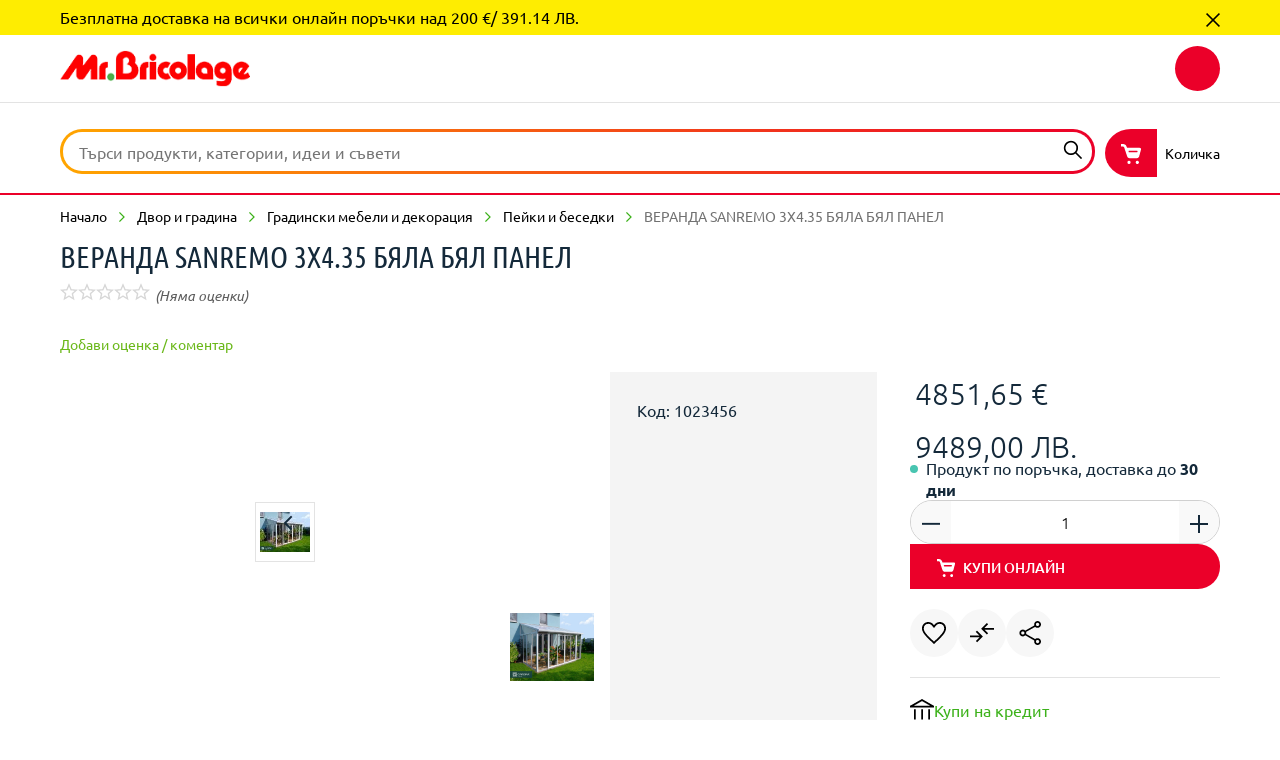

--- FILE ---
content_type: image/svg+xml
request_url: https://api.mr-bricolage.bg/medias/wishlist.svg?context=bWFzdGVyfGltYWdlc3wxMTI0fGltYWdlL3N2Zyt4bWx8YURRM0wyaGtZeTg1TlRrNU1UYzJNRFE0Tmpjd0wzZHBjMmhzYVhOMExuTjJad3xiZTg5MzUwM2JlODNhMTBmNmEwNmIzN2JkNWM2NWQ0Y2MyOTIxNjZhZGRiZTNjYzc5OGM5OTM4ZjY1ZDgzZjdh
body_size: 38
content:
<svg xmlns:xlink="http://www.w3.org/1999/xlink" xmlns="http://www.w3.org/2000/svg" class="round-button__icon" width="22"  height="22" ><defs><symbol id="icon-011" viewBox="0 0 32 32"><path d="M16 30.667l-1.64-1.48c-2.827-2.587-5.16-4.82-7-6.7s-3.307-3.56-4.4-5.04c-1.093-1.48-1.86-2.82-2.3-4.02S0 11.014 0 9.787c0-2.4.807-4.407 2.42-6.02s3.607-2.42 5.98-2.42c1.52 0 2.927.36 4.22 1.08s2.42 1.76 3.38 3.12c1.12-1.44 2.307-2.5 3.56-3.18s2.6-1.02 4.04-1.02c2.373 0 4.367.807 5.98 2.42S32 7.387 32 9.787c0 1.227-.22 2.44-.66 3.64s-1.207 2.54-2.3 4.02c-1.093 1.48-2.56 3.16-4.4 5.04s-4.173 4.113-7 6.7L16 30.667zm0-3.16c2.693-2.48 4.913-4.607 6.66-6.38s3.133-3.327 4.16-4.66c1.027-1.333 1.747-2.52 2.16-3.56s.62-2.08.62-3.12c0-1.76-.56-3.207-1.68-4.34s-2.56-1.7-4.32-1.7c-1.36 0-2.627.42-3.8 1.26s-2.12 2.02-2.84 3.54H15c-.693-1.493-1.627-2.667-2.8-3.52s-2.44-1.28-3.8-1.28c-1.76 0-3.2.567-4.32 1.7S2.4 8.027 2.4 9.787c0 1.04.207 2.087.62 3.14s1.133 2.253 2.16 3.6c1.027 1.347 2.42 2.9 4.18 4.66s3.973 3.867 6.64 6.32z"></path></symbol></defs>
                        <use xlink:href="#icon-011"></use>
                    </svg>

--- FILE ---
content_type: image/svg+xml
request_url: https://api.mr-bricolage.bg/medias/american-express-flat-seeklogo-com.svg?context=bWFzdGVyfGltYWdlc3wzODc0fGltYWdlL3N2Zyt4bWx8YUdFNEwyZzRNQzg1TlRrNU1UYzFORGt4TmpFMEwyRnRaWEpwWTJGdUxXVjRjSEpsYzNNdFpteGhkQzF6WldWcmJHOW5ieTFqYjIwdWMzWm58NDJjNzRjMzgxYmI5NjVlNzg0NjRjYmU0ZDQ1MTU2NzBiYWIzY2Y5MjFiNWI3MTZlODRkOWExNmY5MjBmNzQ2Zg
body_size: 1281
content:
<svg width="41" height="41" viewBox="0 0 41 41" xmlns="http://www.w3.org/2000/svg">
    <g fill="#2591C4" fill-rule="evenodd">
        <path d="M41 26.568c0 1.022-.64 1.516-1.8 1.516l-2.212-.002v-1.03h2.203c.215 0 .367-.03.461-.117a.428.428 0 0 0 .136-.315.397.397 0 0 0-.14-.317c-.086-.073-.204-.104-.4-.11-1.07-.03-2.415.037-2.415-1.49 0-.69.436-1.43 1.64-1.428h2.285v1.03h-2.091c-.206 0-.345.005-.458.083-.12.077-.167.193-.167.345 0 .18.103.306.25.357.118.041.248.051.438.056l.615.015c.638.013 1.053.119 1.31.387.228.237.345.52.345 1.02zm-4.823-1.02c-.258-.268-.674-.374-1.308-.387l-.615-.015c-.192-.005-.323-.015-.439-.056a.365.365 0 0 1-.25-.357c0-.152.048-.268.168-.345.113-.078.25-.082.458-.082h2.102v-1.031h-2.297c-1.203-.003-1.64.738-1.64 1.427 0 1.528 1.344 1.464 2.415 1.491.196.006.312.037.399.11.08.065.14.174.14.317 0 .136-.06.243-.136.315-.094.087-.246.118-.46.118h-2.223v1.029l2.232.002c1.16 0 1.8-.494 1.8-1.516 0-.5-.117-.783-.346-1.02zm-4.368 1.535-2.68-.003v-.95l2.616.001v-.99l-2.616.002v-.868h2.68v-1h-3.826v4.807h3.826v-1zm-5.05-3.575c-.37-.215-.798-.233-1.379-.233H22.74v4.807h1.145v-1.75h1.231c.417 0 .668.036.833.211.211.226.186.647.186.933l.001.606h1.152v-.954c0-.417-.029-.638-.188-.87-.097-.143-.313-.315-.565-.41.302-.119.816-.512.816-1.276 0-.538-.224-.854-.591-1.064zm-6.486-.233h-3.66L15.15 24.85l-1.405-1.576H9.134v4.807h4.541l1.464-1.586 1.41 1.586h2.23v-1.609h1.424c1 0 1.993-.28 1.993-1.61 0-1.331-1.019-1.588-1.923-1.588zm5.57 1.973c-.155.091-.34.097-.563.097l-1.395.001v-1.071h1.413c.203 0 .408.008.545.081.145.082.234.23.234.433 0 .206-.089.373-.234.459zm-5.58.239h-1.484v-1.212h1.494c.413 0 .695.171.695.587 0 .414-.27.625-.705.625zm-4.384.202 1.754-1.894v3.848l-1.754-1.954zm-2.785 1.391h-2.815v-.95l2.51.001v-.99l-2.51.002v-.868h2.867l1.256 1.398-1.308 1.407zM37.837 19.818h-1.63l-2.168-3.604v3.604h-2.33l-.442-1.076h-2.383l-.44 1.076H27.11c-.563 0-1.268-.129-1.666-.534-.401-.412-.607-.96-.607-1.836 0-.713.127-1.365.615-1.876.368-.382.954-.564 1.744-.564h1.095v1.031H27.22c-.424 0-.664.063-.886.286-.203.202-.337.585-.337 1.088 0 .514.1.882.325 1.129.17.188.487.244.795.245h.517l1.611-3.779h1.706l1.942 4.549v-4.549h1.749l2.016 3.349v-3.349h1.178v4.81zm-14.731 0h1.174v-4.811h-1.174v4.81zm-1.249-4.574c-.37-.215-.8-.236-1.379-.236h-2.64v4.81h1.145v-1.752l1.23.001c.417 0 .67.037.832.212.212.225.187.646.187.932v.607h1.154v-.955c0-.416-.03-.638-.19-.871-.096-.14-.313-.311-.563-.408.3-.118.814-.514.814-1.276 0-.54-.223-.853-.59-1.064zm-4.813 3.572-2.68.001v-.952h2.617v-.989h-2.617v-.865h2.68v-1.003h-3.826v4.81h3.826v-1.002zm-4.68-3.808h-1.907l-1.38 3.262-1.493-3.262H5.71v4.551l-1.94-4.551H2.061L.01 19.818h1.25l.438-1.076h2.385l.441 1.076h2.331v-3.772l1.665 3.772h1.006l1.663-3.765v3.765h1.175v-4.81zm18.493 2.732-.783-1.911-.78 1.911h1.563zm-9.917-.758c-.155.092-.34.098-.56.098h-1.397v-1.07h1.412c.202 0 .41.007.545.083.144.08.235.227.235.432 0 .206-.089.372-.235.457zM2.11 17.74l.781-1.911.782 1.911H2.11z"/>
        <path d="M40.75 22.327h-2.122c-.633 0-1.11.147-1.438.386v-.386h-3.13c-.495 0-1.094.123-1.374.386l.001-.386h-5.593v.386c-.45-.315-1.197-.386-1.55-.386H21.85v.386c-.352-.34-1.128-.386-1.603-.386h-4.14l-.948 1.029-.88-1.03H8.103v6.703h6.06l.971-1.044.92 1.041 3.731.003v-1.58h.37c.493.002 1.078-.01 1.587-.231v1.811h3.09v-1.754h.151c.188 0 .202.015.202.194v1.56h9.355c.588 0 1.22-.15 1.563-.425v.425h2.966c.615 0 1.223-.088 1.681-.307V41H0V20.764h1.955l.442-1.075h.987l.441 1.075h3.852v-.817l.345.82h1.995l.345-.833v.83h9.564v-1.756l.186.001c.137.001.171.017.171.231v1.524h4.948l-.001-.417c.393.215 1.013.417 1.836.417h2.082l.448-1.075h.986l.442 1.075h4.001v-1.017l.616 1.017h3.213v-6.7h-3.179v.79l-.456-.79h-3.263v.79l-.403-.79h-4.408c-.743 0-1.398.097-1.915.385v-.385h-3.04v.385c-.346-.293-.796-.385-1.299-.385H9.773l-.75 1.727-.762-1.727H4.763v.79l-.395-.79H1.38L0 17.242V0h40.75v22.327"/>
    </g>
</svg>


--- FILE ---
content_type: image/svg+xml
request_url: https://api.mr-bricolage.bg/medias/24-004.svg?context=bWFzdGVyfGltYWdlc3wyMjgyfGltYWdlL3N2Zyt4bWx8YURJNEwyZzBNaTg1TlRrNU1UYzRORGN6TlRBeUx6STBMVEF3TkM1emRtY3xiYWNhMWI5MDYxZWQ1Y2JhNGExMGQ5MmE5ZGNhMDE5MGFlZWFhMjhmMDhkMmRkZjU1NmNlM2IzYjE5YWRmNDdm
body_size: 390
content:
<?xml version="1.0" encoding="UTF-8"?>
<svg width="24px" height="24px" viewBox="0 0 24 24" version="1.1" xmlns="http://www.w3.org/2000/svg" xmlns:xlink="http://www.w3.org/1999/xlink">
    <title>UI/Icons/24pt/24-004</title>
    <g id="UI/Icons/24pt/24-004" stroke="none" stroke-width="1" fill="none" fill-rule="evenodd">
        <path d="M11.8127295,24 C11.1468788,24 10.5838433,23.7698898 10.123623,23.3096695 C9.66340269,22.8494492 9.43329253,22.2864137 9.43329253,21.620563 L14.1921665,21.620563 C14.1921665,22.2864137 13.9620563,22.8494492 13.501836,23.3096695 C13.0416157,23.7698898 12.4785802,24 11.8127295,24 Z M7.05385557,19.7992656 L7.05385557,18.0367197 L16.5716034,18.0367197 L16.5716034,19.7992656 L7.05385557,19.7992656 Z M11.8127295,-1.77635684e-15 C14.2019584,-1.77635684e-15 16.2680539,0.871481028 18.0110159,2.61444308 C19.753978,4.35740514 20.625459,6.42350061 20.625459,8.8127295 C20.625459,10.3990208 20.253366,11.8237454 19.5091799,13.0869033 C18.7649939,14.3500612 17.7368421,15.4026928 16.4247246,16.244798 L7.20073439,16.244798 C5.90820073,15.4026928 4.88494492,14.3500612 4.13096695,13.0869033 C3.37698898,11.8237454 3,10.3990208 3,8.8127295 C3,6.42350061 3.87148103,4.35740514 5.61444308,2.61444308 C7.35740514,0.871481028 9.42350061,-1.77635684e-15 11.8127295,-1.77635684e-15 Z M11.8127295,1.7625459 C9.87392901,1.7625459 8.21419829,2.45287638 6.83353733,3.83353733 C5.45287638,5.21419829 4.7625459,6.87392901 4.7625459,8.8127295 C4.7625459,9.96817625 5.03671971,11.0452876 5.58506732,12.0440636 C6.13341493,13.0428397 6.8873929,13.8555692 7.84700122,14.4822521 L15.8078335,14.4822521 C16.747858,13.8555692 17.4920441,13.0428397 18.0403917,12.0440636 C18.5887393,11.0452876 18.8629131,9.96817625 18.8629131,8.8127295 C18.8629131,6.87392901 18.1725826,5.21419829 16.7919217,3.83353733 C15.4112607,2.45287638 13.75153,1.7625459 11.8127295,1.7625459 Z" id="Combined-Shape" fill="#000000"></path>
        <path d="M12.03,11.47 C12.63,11.47 13.14,11.26 13.56,10.84 C13.98,10.42 14.19,9.91 14.19,9.31 C14.19,8.71 13.98,8.2 13.56,7.78 C13.14,7.36 12.63,7.15 12.03,7.15 C11.43,7.15 10.92,7.36 10.5,7.78 C10.08,8.2 9.87,8.71 9.87,9.31 C9.87,9.91 10.08,10.42 10.5,10.84 C10.92,11.26 11.43,11.47 12.03,11.47 Z" id="Path-Copy-2" fill="#000000"></path>
    </g>
</svg>

--- FILE ---
content_type: image/svg+xml
request_url: https://api.mr-bricolage.bg/medias/24-028-green.svg?context=bWFzdGVyfGltYWdlc3w2Nzl8aW1hZ2Uvc3ZnK3htbHxhREZoTDJoalppODVOVGs1TVRnd01ERXpOVGs0THpJMExUQXlPQzFuY21WbGJpNXpkbWN8ZjBiYTdmNzkyMjI2NTZmNDJjY2IzODkwNmNlNGJlZjdjZWVjMjI5OTQ4MDNmYTEyNzNlYzc0YWE0MDU4ZGNjZA
body_size: -223
content:
<?xml version="1.0" encoding="UTF-8"?>
<svg width="24px" height="24px" viewBox="0 0 24 24" version="1.1" xmlns="http://www.w3.org/2000/svg" xmlns:xlink="http://www.w3.org/1999/xlink">
    <title>UI/Icons/24pt/24-028</title>
    <g id="UI/Icons/24pt/24-028" stroke="none" stroke-width="1" fill="none" fill-rule="evenodd">
        <path d="M0,22.2105263 L0,2 L24,12.1052632 L0,22.2105263 Z M1.89473684,19.2736842 L19.0736842,12.1052632 L1.89473684,4.84210526 L1.89473684,10.1473684 L9.53684211,12.1052632 L1.89473684,14 L1.89473684,19.2736842 Z M1.89473684,19.2736842 L1.89473684,4.84210526 L1.89473684,14 L1.89473684,19.2736842 Z" id="Shape" fill="#3db21b"></path>
    </g>
</svg>

--- FILE ---
content_type: application/javascript
request_url: https://mr-bricolage.bg/chunk-HYWFURIP.js
body_size: 3592
content:
import{c as fe}from"./chunk-OWA4Q6MQ.js";import{N as c,P as Se,X as k,ma as y}from"./chunk-S3URCAMP.js";import{$d as re,$f as he,Af as x,Bf as z,De as ce,Ee as l,He as F,Je as $,K as J,Ld as L,Le as O,N as j,Og as ge,Pc as ie,Pg as g,Qd as M,Vf as ue,Wf as de,ab as p,ad as C,ae as se,ag as le,ca as Q,d as K,de as h,ee as U,gb as ee,he as oe,ke as N,la as a,ld as w,le as _,m as X,ma as v,me as m,n as R,oa as s,p as Z,r as E,s as D,se as b,te as P,wc as te,we as H,xe as ne,ye as ae,za as q,zf as W}from"./chunk-CSSGFCFF.js";import{a as Y,e as B,f as A}from"./chunk-25N2FLV6.js";var Ke=(()=>{class e{static{this.\u0275fac=function(i){return new(i||e)}}static{this.\u0275prov=a({token:e,factory:function(i){let r=null;return i?r=new(i||e):r=s(L),r},providedIn:"root"})}}return e})(),ve="asm_enabled",pe=(()=>{class e{constructor(t,i,r,n){this.location=t,this.winRef=i,this.launchDialogService=r,this.featureModules=n}load(){this.isEnabled()&&this.addUi()}isEnabled(){return this.isLaunched()&&!this.isUsedBefore()&&this.winRef.localStorage&&this.winRef.localStorage.setItem(ve,"true"),this.isLaunched()||this.isUsedBefore()||this.isEmulateInURL()}isLaunched(){let t=this.location.path().split("?")[1];return!!t&&t.split("&").includes("asm=true")}isEmulateInURL(){return this.location.path().indexOf("assisted-service/emulate?")>0}isUsedBefore(){return this.winRef.localStorage?this.winRef.localStorage.getItem(ve)==="true":!1}addUi(){this.featureModules.resolveFeature("asm").subscribe(()=>this.launchDialogService.launch(c.ASM))}static{this.\u0275fac=function(i){return new(i||e)(s(te),s(N),s(Se),s(ge))}}static{this.\u0275prov=a({token:e,factory:e.\u0275fac,providedIn:"root"})}}return e})(),Ie=(()=>{class e{static{this.\u0275fac=function(i){return new(i||e)}}static{this.\u0275mod=p({type:e})}static{this.\u0275inj=v({providers:[{provide:ee,useFactory:Ae,deps:[pe],multi:!0}],imports:[ie,y]})}}return e})();function Ae(e){return()=>{e.load()}}var T=function(e){return e.START_SESSION="START_SESSION",e.ORDER_HISTORY="ORDER_HISTORY",e.ACTIVE_CART="ACTIVE_CART",e.CUSTOMER_360="CUSTOMER_360",e}(T||{}),Re={asm:{agentSessionTimer:{startingDelayInSeconds:600},customerSearch:{maxResults:20},customerList:{pageSize:5,showAvatar:!0,columns:[{headerLocalizationKey:"asm.customerList.tableHeader.customer",renderer:e=>e?.name??"",actionType:T.START_SESSION},{headerLocalizationKey:"asm.customerList.tableHeader.email",renderer:e=>e?.uid??""},{headerLocalizationKey:"asm.customerList.tableHeader.phone",renderer:e=>e?.defaultAddress?.phone??""},{headerLocalizationKey:"asm.customerList.tableHeader.account",renderer:e=>e?.orgUnit?.name??""},{headerLocalizationKey:"asm.customerList.tableHeader.activeCart",icon:{symbol:k.CART,captionLocalizationKey:"asm.customerList.tableHeader.viewActiveCart"},actionType:T.ACTIVE_CART},{headerLocalizationKey:"asm.customerList.tableHeader.orders",icon:{symbol:k.C360_INVOICE,captionLocalizationKey:"asm.customerList.tableHeader.viewOrders"},actionType:T.ORDER_HISTORY},{headerLocalizationKey:"asm.customerList.tableHeader.customer360",icon:{symbol:k.C360_CIRCLE_USER,captionLocalizationKey:"asm.customerList.tableHeader.viewCustomer360"},actionType:T.CUSTOMER_360}]},userIdHttpHeader:{enable:!0}}},Ee=(()=>{class e{constructor(t,i,r){this.config=t,this.userIdService=i,this.userIdConstants=r,this.userIdHeader="sap-commerce-cloud-user-id",this.uniqueUserIdConstants=new Set(Object.values(r))}intercept(t,i){if(!this.config.asm?.userIdHttpHeader?.enable)return i.handle(t);let r=t.context.get(ue),n;if(typeof r.sendUserIdAsHeader=="string")n=R(r.sendUserIdAsHeader);else if(r.sendUserIdAsHeader)n=this.userIdService.takeUserId().pipe(E(o=>this.uniqueUserIdConstants.has(o)?void 0:o));else return i.handle(t);return n.pipe(J(o=>{if(o){let d=t.clone({headers:t.headers.set(this.userIdHeader,o)});return i.handle(d)}else return i.handle(t)}))}static{this.\u0275fac=function(i){return new(i||e)(s(L),s(U),s(de))}}static{this.\u0275prov=a({token:e,factory:e.\u0275fac,providedIn:"root"})}}return e})(),u=function(e){return e.CSAgent="CSAgent",e.User="User",e}(u||{}),V=(()=>{class e extends m{constructor(){super(...arguments),this._tokenTarget$=new K(u.User)}getTokenTarget(){return this._tokenTarget$}setTokenTarget(t){this._tokenTarget$.next(t)}getEmulatedUserToken(){return this.emulatedUserToken}setEmulatedUserToken(t){this.emulatedUserToken=t}switchTokenTargetToCSAgent(){this._tokenTarget$.next(u.CSAgent)}switchTokenTargetToUser(){this._tokenTarget$.next(u.User)}clearEmulatedUserToken(){this.emulatedUserToken=void 0}static{this.\u0275fac=(()=>{let t;return function(r){return(t||(t=q(e)))(r||e)}})()}static{this.\u0275prov=a({token:e,factory:e.\u0275fac,providedIn:"root"})}}return e})(),Ce=(()=>{class e{constructor(t,i,r,n,o,d){this.authService=t,this.authStorageService=i,this.userIdService=r,this.oAuthLibWrapperService=n,this.store=o,this.userAccountFacade=d}authorizeCustomerSupportAgent(t,i){return A(this,null,function*(){let r,n;this.userAccountFacade.get().subscribe(o=>n=o?.customerId).unsubscribe(),this.authStorageService.getToken().subscribe(o=>r=o).unsubscribe(),this.authStorageService.switchTokenTargetToCSAgent();try{yield this.oAuthLibWrapperService.authorizeWithPasswordFlow(t,i),this.store.dispatch(new h.Logout),n!==void 0&&r!==void 0?(this.userIdService.setUserId(n),this.authStorageService.setEmulatedUserToken(r),this.store.dispatch(new h.Login)):(this.userIdService.setUserId(se),this.authStorageService.clearEmulatedUserToken())}catch{this.authStorageService.switchTokenTargetToUser()}})}startCustomerEmulationSession(t){this.authStorageService.clearEmulatedUserToken(),this.store.dispatch(new h.Logout),this.userIdService.setUserId(t),this.store.dispatch(new h.Login)}isCustomerSupportAgentLoggedIn(){return D([this.authStorageService.getToken(),this.authStorageService.getTokenTarget()]).pipe(E(([t,i])=>!!(t?.access_token&&i===u.CSAgent)))}isCustomerEmulated(){return this.userIdService.isEmulated()}getCustomerSupportAgentTokenLoading(){return R(!1)}logoutCustomerSupportAgent(){return A(this,null,function*(){let t=this.authStorageService.getEmulatedUserToken(),i;this.userIdService.isEmulated().subscribe(r=>i=r).unsubscribe(),yield this.oAuthLibWrapperService.revokeAndLogout(),this.store.dispatch({type:"[Auth] Logout Customer Support Agent"}),this.authStorageService.setTokenTarget(u.User),i&&t?(this.store.dispatch(new h.Logout),this.authStorageService.setToken(t),this.userIdService.setUserId(re),this.authStorageService.clearEmulatedUserToken(),this.store.dispatch(new h.Login)):this.authService.logout()})}static{this.\u0275fac=function(i){return new(i||e)(s(l),s(V),s(U),s(_),s(w),s(fe))}}static{this.\u0275prov=a({token:e,factory:e.\u0275fac,providedIn:"root"})}}return e})(),Le=(()=>{class e extends z{constructor(t,i,r,n,o,d,S,f){super(t,i,n,o,S,d,f),this.authService=t,this.authStorageService=i,this.csAgentAuthService=r,this.oAuthLibWrapperService=n,this.routingService=o,this.globalMessageService=d,this.occEndpointsService=S,this.authRedirectService=f}shouldAddAuthorizationHeader(t){return super.shouldAddAuthorizationHeader(t)||this.isCSAgentTokenRequest(t)}shouldCatchError(t){return super.shouldCatchError(t)||this.isCSAgentTokenRequest(t)}alterRequest(t,i){let r=!!this.getAuthorizationHeader(t),n=this.isCSAgentTokenRequest(t),o=super.alterRequest(t,i);return!r&&n?(o=t.clone({setHeaders:Y({},this.createAuthorizationHeader(i))}),$.removeHeader(F,o)):o}isCSAgentTokenRequest(t){return!!$.getInterceptorParam(F,t.headers)}handleExpiredRefreshToken(){this.csAgentAuthService.isCustomerSupportAgentLoggedIn().pipe(j(1)).subscribe(t=>{t?(this.authService.setLogoutProgress(!0),this.csAgentAuthService.logoutCustomerSupportAgent(),this.globalMessageService.add({key:"asm.csagentTokenExpired"},W.MSG_TYPE_ERROR)):super.handleExpiredRefreshToken()})}static{this.\u0275fac=function(i){return new(i||e)(s(l),s(m),s(Ce),s(_),s(b),s(x),s(O),s(P))}}static{this.\u0275prov=a({token:e,factory:e.\u0275fac,providedIn:"root"})}}return e})(),Me=(()=>{class e extends l{constructor(t,i,r,n,o,d,S,f){super(t,i,r,n,o,S,f),this.store=t,this.userIdService=i,this.oAuthLibWrapperService=r,this.authStorageService=n,this.authRedirectService=o,this.globalMessageService=d,this.routingService=S,this.authMultisiteIsolationService=f}canUserLogin(){let t,i;return this.authStorageService.getToken().subscribe(r=>i=r).unsubscribe(),this.authStorageService.getTokenTarget().subscribe(r=>t=r).unsubscribe(),!(i?.access_token&&t===u.CSAgent)}warnAboutLoggedCSAgent(){this.globalMessageService.add({key:"asm.auth.agentLoggedInError"},W.MSG_TYPE_ERROR)}loginWithCredentials(t,i){return A(this,null,function*(){this.canUserLogin()?yield B(e.prototype,this,"loginWithCredentials").call(this,t,i):this.warnAboutLoggedCSAgent()})}loginWithRedirect(){return this.canUserLogin()?(super.loginWithRedirect(),!0):(this.warnAboutLoggedCSAgent(),!1)}coreLogout(){return Z(this.userIdService.isEmulated().pipe(j(1),Q(t=>t?(this.authStorageService.clearEmulatedUserToken(),this.userIdService.clearUserId(),this.store.dispatch(new h.Logout),R(!0)):X(super.coreLogout()))))}isUserLoggedIn(){return D([this.authStorageService.getToken(),this.userIdService.isEmulated(),this.authStorageService.getTokenTarget()]).pipe(E(([t,i,r])=>!!t?.access_token&&(r===u.User||r===u.CSAgent&&i)))}static{this.\u0275fac=function(i){return new(i||e)(s(w),s(U),s(_),s(V),s(P),s(x),s(b),s(ce))}}static{this.\u0275prov=a({token:e,factory:e.\u0275fac,providedIn:"root"})}}return e})(),Xe=(()=>{class e{static{this.\u0275fac=function(i){return new(i||e)}}static{this.\u0275mod=p({type:e})}static{this.\u0275inj=v({providers:[M(Re),{provide:m,useExisting:V},{provide:l,useExisting:Me},{provide:z,useExisting:Le},{provide:C,useExisting:Ee,multi:!0}],imports:[Ie]})}}return e})(),I="asm",Ze=(()=>{class e{static{this.\u0275fac=function(i){return new(i||e)}}static{this.\u0275prov=a({token:e,factory:()=>g({facade:e,feature:I,methods:["bindCart"]}),providedIn:"root"})}}return e})(),Je=(()=>{class e{static{this.\u0275fac=function(i){return new(i||e)}}static{this.\u0275prov=a({token:e,factory:()=>g({facade:e,feature:I,methods:["createCustomer"]}),providedIn:"root"})}}return e})(),Qe=(()=>{class e{static{this.\u0275fac=function(i){return new(i||e)}}static{this.\u0275prov=a({token:e,factory:()=>g({facade:e,feature:I,methods:["getCustomerLists","getCustomerListsState","customerListCustomersSearch","getCustomerListCustomersSearchResults","getCustomerListCustomersSearchResultsLoading","customerListCustomersSearchReset","getCustomerListCustomersSearchResultsError"]}),providedIn:"root"})}}return e})(),qe={FORBIDDEN:"forbidden"};c.ASM_CUSTOMER_LIST="ASM_CUSTOMER_LIST";c.ASM_BIND_CART="ASM_BIND_CART";c.ASM_SAVE_CART="ASM_SAVE_CART";c.ASM_SWITCH_CUSTOMER="ASM_SWITCH_CUSTOMER";c.ASM_CREATE_CUSTOMER_FORM="ASM_CREATE_CUSTOMER_FORM";var et=(()=>{class e{constructor(t,i,r){this.routingService=t,this.winRef=i,this.asmEnablerService=r,this.searchParams=new URLSearchParams(this.winRef?.location?.search)}isEmulateInURL(){return this.asmEnablerService?.isEmulateInURL()||!1}getSearchParameter(t){return this.searchParams.get(t)??void 0}handleNavigation(t=this.getParamsInUrl()){t.cartType==="active"?this.routingService.go({cxRoute:"cart"}):t.cartType==="saved"&&t.cartId?this.routingService.go("my-account/saved-cart/"+t.cartId):t.orderId?this.routingService.go({cxRoute:"orderDetails",params:{code:t.orderId}}):t.ticketId&&this.routingService.go({cxRoute:"supportTicketDetails",params:{ticketCode:t.ticketId}})}getParamsInUrl(){let t={customerId:this.getSearchParameter("customerId"),orderId:this.getSearchParameter("orderId"),ticketId:this.getSearchParameter("ticketId"),cartId:this.getSearchParameter("cartId"),cartType:this.getSearchParameter("cartType")};return Object.fromEntries(Object.entries(t).filter(([i,r])=>!!r))}static{this.\u0275fac=function(i){return new(i||e)(s(b),s(N),s(pe))}}static{this.\u0275prov=a({token:e,factory:e.\u0275fac,providedIn:"root"})}}return e})();var G="asmCustomer360",Ue="asmCustomer360Core",_e=(()=>{class e{constructor(t,i,r,n){this.languageService=t,this.currencyService=i,this.occEndpoints=r,this.config=n,this.activeLang=H(this.config,ne),this.activeCurr=H(this.config,ae),this.languageService.getActive().subscribe(o=>this.activeLang=o),this.currencyService.getActive().subscribe(o=>{this.activeCurr=o})}intercept(t,i){return t.url.includes(this.occEndpoints.getBaseUrl({prefix:!1,baseSite:!1}))&&t.url.includes("/assistedservicewebservices/")&&(t=t.clone({setParams:{lang:this.activeLang??"",curr:this.activeCurr??""}})),i.handle(t)}static{this.\u0275fac=function(i){return new(i||e)(s(he),s(le),s(O),s(oe))}}static{this.\u0275prov=a({token:e,factory:e.\u0275fac,providedIn:"root"})}}return e})(),at=(()=>{class e{static{this.\u0275fac=function(i){return new(i||e)}}static{this.\u0275mod=p({type:e})}static{this.\u0275inj=v({providers:[M({featureModules:{[G]:{dependencies:[I]},[Ue]:G}}),{provide:C,useExisting:_e,multi:!0}],imports:[y]})}}return e})(),ct=(()=>{class e{static{this.\u0275fac=function(i){return new(i||e)}}static{this.\u0275prov=a({token:e,factory:()=>g({facade:e,feature:G,methods:["get360Data"]}),providedIn:"root"})}}return e})();var be=function(e){return e.REVIEW_LIST="c360ReviewList",e.STORE_LOCATION="c360StoreLocation",e.PRODUCT_INTEREST_LIST="c360CustomerProductInterestList",e.SUPPORT_TICKET_LIST="c360TicketList",e.CUSTOMER_PROFILE="c360CustomerProfile",e.ACTIVE_CART="c360Cart",e.SAVED_CART="c360SavedCart",e.OVERVIEW="c360Overview",e.ACTIVITY_LIST="c360ActivityList",e.COUPON_LIST="c360CouponList",e.PROMOTION_LIST="c360PromotionList",e.CUSTOMER_COUPON_LIST="c360CustomerCouponList",e}(be||{}),Oe=function(e){return e.VISA="visa",e.MASTER="master",e.MASTERCARD_EUROCARD="mastercard_eurocard",e.DINERS="diners",e.AMEX="amex",e}(Oe||{}),ke=function(e){return e.ARROW_LEFT="ArrowLeft",e.ARROW_RIGHT="ArrowRight",e.ARROW_DOWN="ArrowDown",e.ARROW_UP="ArrowUp",e.HOME="Home",e.END="End",e.PAGE_DOWN="PageDown",e.PAGE_UP="PageUp",e}(ke||{}),ye=function(e){return e.NAVIGATE="NAVIGATE",e}(ye||{});c.ASM_CUSTOMER_360="ASM_CUSTOMER_360";export{Ke as a,ve as b,pe as c,T as d,V as e,Ce as f,Xe as g,I as h,Ze as i,Je as j,Qe as k,qe as l,et as m,G as n,at as o,ct as p,be as q,Oe as r,ke as s,ye as t};


--- FILE ---
content_type: image/svg+xml
request_url: https://api.mr-bricolage.bg/medias/ui-illustrations-90-px-90-010.svg?context=bWFzdGVyfGltYWdlc3wxMjE5fGltYWdlL3N2Zyt4bWx8YURCakwyZzNZeTg1TlRrNU1UZ3pOREl4TkRjd0wzVnBMV2xzYkhWemRISmhkR2x2Ym5NdE9UQXRjSGd0T1RBdE1ERXdMbk4yWnd8NzEwMDRlMzBhNWIwNDFiODU5Y2UxYTljYzkyMDQxMGM4NGNhNjU0ZDc0YTVjOTJiYjBiYTUxZmI3MTIwMDFlYw
body_size: 72
content:
<svg width="63" height="65" viewBox="0 0 63 65" xmlns="http://www.w3.org/2000/svg">
    <g transform="translate(5.6 .3)" fill="none" fill-rule="evenodd">
        <path d="M26.319 15.34c9.414 0 17.047 7.82 17.047 17.469 0 8.083-5.359 14.885-12.634 16.877.048.263.073.534.073.812v9.416a4.486 4.486 0 0 1-8.972 0v-9.416c0-.278.025-.55.073-.813-7.275-1.991-12.634-8.792-12.634-16.876 0-9.648 7.632-17.47 17.047-17.47z" fill="#EB0029"/>
        <rect fill="#43B02A" x="18.244" y="48.457" width="16.15" height="11.033" rx="5.227"/>
        <path d="M26.39 0c1.256 0 2.289.819 2.406 1.865l.011.2v6.057c0 1.14-1.082 2.064-2.418 2.064-1.257 0-2.29-.819-2.407-1.866l-.01-.198V2.064C23.971.924 25.053 0 26.388 0zM50.766 10.015c.889.889 1.04 2.198.383 3.02l-.133.15-4.469 4.469c-.806.806-2.225.694-3.17-.25-.888-.89-1.04-2.198-.382-3.021l.133-.149 4.469-4.47c.806-.805 2.225-.693 3.17.251zM1.734 10.015c-.889.889-1.04 2.198-.383 3.02l.133.15 4.469 4.469c.806.806 2.225.694 3.17-.25.888-.89 1.04-2.198.382-3.021l-.133-.149-4.469-4.47c-.806-.805-2.225-.693-3.17.251z" fill="#43B02A" fill-rule="nonzero"/>
        <ellipse fill="#43B02A" style="mix-blend-mode:multiply" cx="26.389" cy="43.454" rx="4.836" ry="4.929"/>
    </g>
</svg>
